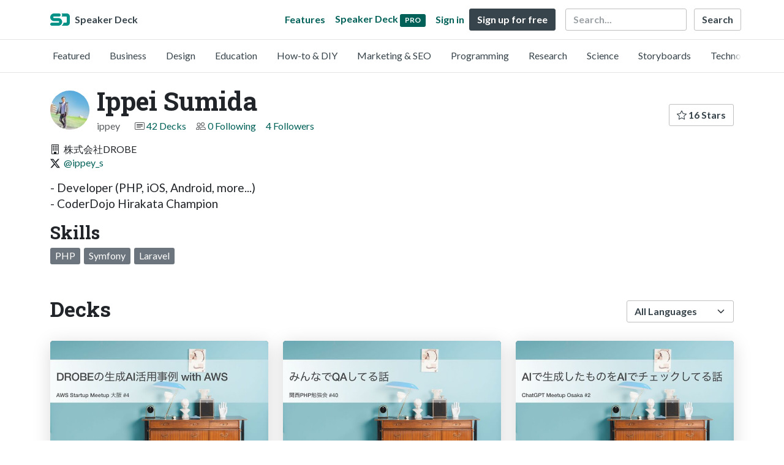

--- FILE ---
content_type: text/html; charset=utf-8
request_url: https://speakerdeck.com/ippey
body_size: 8193
content:
<!DOCTYPE html>
<html lang="en">
  <head>
    <meta charset="UTF-8">
    <title>Ippei Sumida (@ippey) on Speaker Deck</title>
    <meta name="viewport" content="width=device-width, initial-scale=1, viewport-fit=cover">
<link rel="preconnect" href="https://fonts.googleapis.com/">
<link rel="preconnect" href="https://fonts.gstatic.com/" crossorigin>
<link rel="stylesheet" href="https://d1eu30co0ohy4w.cloudfront.net/assets/application-e58effddec0b8869a0e1a1c9c6e137acb785329e50512ba885a7951061fe45cf.css" />
<link rel="stylesheet" href="https://fonts.googleapis.com/css?family=Lato:400,700|Roboto+Slab:700&display=swap">
<script src="https://d1eu30co0ohy4w.cloudfront.net/assets/js/application-a2404b092f672c517c46.js"></script>

<link rel="icon" type="image/png" href="https://d1eu30co0ohy4w.cloudfront.net/assets/favicon-bdd5839d46040a50edf189174e6f7aacc8abb3aaecd56a4711cf00d820883f47.png" />
<link rel="apple-touch-icon" type="image/png" href="https://d1eu30co0ohy4w.cloudfront.net/assets/favicon-bdd5839d46040a50edf189174e6f7aacc8abb3aaecd56a4711cf00d820883f47.png" />
<link rel="manifest" href="/manifest.json">
<link rel="sitemap" type="application/xml" title="Sitemap" href="/sitemap.xml">
<meta name="csrf-param" content="authenticity_token" />
<meta name="csrf-token" content="FtNcS1luCEs7Iser7r09BhUIff1QXIF1Mxs4EqzhcC8HOip2EL9iv3MPbx_4KWlErZfCv098ft5tbHII34abxA" />
<script>(function(w,d,s,l,i){w[l]=w[l]||[];w[l].push({'gtm.start':new Date().getTime(),event:'gtm.js'});var f=d.getElementsByTagName(s)[0],j=d.createElement(s),dl=l!='dataLayer'?'&l='+l:'';j.async=true;j.src='https://www.googletagmanager.com/gtm.js?id='+i+dl;f.parentNode.insertBefore(j,f);})(window,document,'script','dataLayer','GTM-TSP938CX');</script>

      <link rel="alternate" type="application/atom+xml" title="Ippei Sumida&#39;s decks feed" href="https://speakerdeck.com/ippey.atom" />
  <link rel="canonical" href="https://speakerdeck.com/ippey" />
  <link rel="alternate" type="application/rss+xml" title="RSS" href="https://speakerdeck.com/ippey.rss" />

    <meta name="stats-owner_id" content="144051" />
    <meta name="stats-view_type" content="profile" />
    <meta name="stats-page" content="1" />


    
    <style>
    @media only screen and (min-width: 0px) and (min-height: 0px) { .ads-container > div { min-width:300px; min-height:250px; } }
    @media only screen and (min-width: 640px) and (min-height: 0px) { .ads-container > div { min-width:570px; min-height:90px; } }
    </style>
    <script type="text/javascript">
      (function(){
        var bsa_optimize=document.createElement('script');
        bsa_optimize.type='text/javascript';
        bsa_optimize.async=true;
        bsa_optimize.src='https://cdn4.buysellads.net/pub/speakerdeck.js?'+(new Date()-new Date()%600000);
        (document.getElementsByTagName('head')[0]||document.getElementsByTagName('body')[0]).appendChild(bsa_optimize);
      })();
    </script>
  </head>
  <body class="sd-app">
    
    <div class="sd-menu">
  <div class="container sd-menu-fixed-container">
    <div class="sd-brand">
      <a class="sd-brand-logo" href="/">
        <img alt="Speaker Deck" width="32" height="20" src="https://d1eu30co0ohy4w.cloudfront.net/assets/mark-f4be6df1e05965cac9f98e664a6c35f5ffdd0207385d07464a9214d6cdf76082.svg" /> <span class="d-none d-xl-inline">Speaker Deck</span>
</a>
    </div>

      <nav class="sd-fixed-nav" aria-label="Primary">
        <div class="sd-nav-main js-toggle-container">
          <ul class="sd-nav-fixed-group nav toggle-flex-when-off">
            <li class="sd-nav-item nav-item d-none d-md-block m-0">
              <a class="sd-nav-link nav-link" href="/features">
                Features
</a>            </li>
              <li class="sd-nav-item nav-item d-none d-md-block m-0">
                <a class="sd-nav-link nav-link" href="/pro?utm_campaign=speakerdeck_pro&amp;utm_medium=web&amp;utm_source=nav_unauthenticated">
                  <span class="d-none d-md-inline">Speaker Deck</span>
                  <div class="badge badge-pro-prominent">PRO</div>
</a>              </li>
            <li class="sd-nav-item nav-item m-0">
              <a class="sd-nav-link nav-link" href="/signin">
                Sign in
</a>            </li>
            <li class="sd-nav-item nav-item m-0">
              <a class="btn btn-primary" href="/signup">
                Sign up for free
</a>            </li>
            <li class="sd-nav-item d-block d-md-none m-0">
              <button class="btn btn-link me-2 js-toggle-trigger" aria-label="Toggle Search">
                <svg class="icon icon-search "><use xlink:href="/icons/icons.svg?v=2025-12-28#icon-search"></use></svg>
              </button>
            </li>
            <li class="sd-nav-item nav-item d-none d-md-block">
                <form action="https://www.google.com/cse" id="cse-search-box" class="row">
    <input type="hidden" name="cx" value="010150859881542981030:hqhxyxpwtc4">
    <input type="hidden" name="ie" value="UTF-8">
    <label for="q" class="visually-hidden">Search</label>
    <div class="col"><input type="text" name="q" id="q" value="" placeholder="Search..." class="form-control search-input w-auto"></div>
    <div class="col p-0"><input type="submit" name="sa" value="Search" class="btn btn-outline-primary d-inline-block d-md-none d-lg-inline-block"></div>
  </form>

            </li>
          </ul>

          <ul class="sd-nav-fixed-group nav toggle-flex-when-on">
            <li class="sd-nav-item">
                <form action="https://www.google.com/cse" id="cse-search-box" class="row">
    <input type="hidden" name="cx" value="010150859881542981030:hqhxyxpwtc4">
    <input type="hidden" name="ie" value="UTF-8">
    <label for="q" class="visually-hidden">Search</label>
    <div class="col"><input type="text" name="q" id="q" value="" placeholder="Search..." class="form-control search-input w-auto"></div>
    <div class="col p-0"><input type="submit" name="sa" value="Search" class="btn btn-outline-primary d-inline-block d-md-none d-lg-inline-block"></div>
  </form>

            </li>
            <li class="sd-nav-item p-0">
              <button class="btn btn-link js-toggle-trigger">
                <svg class="icon icon-x "><use xlink:href="/icons/icons.svg?v=2025-12-28#icon-x"></use></svg>
              </button>
            </li>
          </ul>

        </div>
      </nav>
  </div>
</div>

      <div class="sd-categories">
  <div class="container sd-categories-container td-none">
    <div class="sd-categories-scroller">
      <div class="sd-categories-item ">
        <a class="sd-categories-link" href="/p/featured">Featured</a>
      </div>
        <div class="sd-categories-item ">
          <a class="sd-categories-link" href="/c/business">Business</a>
        </div>
        <div class="sd-categories-item ">
          <a class="sd-categories-link" href="/c/design">Design</a>
        </div>
        <div class="sd-categories-item ">
          <a class="sd-categories-link" href="/c/education">Education</a>
        </div>
        <div class="sd-categories-item ">
          <a class="sd-categories-link" href="/c/how-to-diy">How-to &amp; DIY</a>
        </div>
        <div class="sd-categories-item ">
          <a class="sd-categories-link" href="/c/marketing-and-seo">Marketing &amp; SEO</a>
        </div>
        <div class="sd-categories-item ">
          <a class="sd-categories-link" href="/c/programming">Programming</a>
        </div>
        <div class="sd-categories-item ">
          <a class="sd-categories-link" href="/c/research">Research</a>
        </div>
        <div class="sd-categories-item ">
          <a class="sd-categories-link" href="/c/science">Science</a>
        </div>
        <div class="sd-categories-item ">
          <a class="sd-categories-link" href="/c/storyboards">Storyboards</a>
        </div>
        <div class="sd-categories-item ">
          <a class="sd-categories-link" href="/c/technology">Technology</a>
        </div>
    </div>
  </div>
</div>


    
    <div class="sd-main">
      

<div class="profile container pt-md-4 pt-3">
  <div class="profile-header row align-items-center mb-3">
  <div class="col-12 col-md-auto text-center text-md-start">
    <img width="64" height="64" class="avatar avatar-lg" loading="eager" alt="Avatar for Ippei Sumida" src="https://secure.gravatar.com/avatar/a73ed5cefbbd84abd2c5e14a5eb4a339?s=64" />
  </div>

   <div class="col-12 col-md-auto ps-md-0 me-md-auto text-center text-md-start">
    <h1>
      Ippei Sumida
    </h1>
    <div class="text-muted">
      <div class="row mt-3 mt-md-0">
        <div class="col col-12 col-md-auto mb-3 mb-lg-0">ippey</div>
        <div class="col">
          <ul class="nav profile-meta justify-content-center justify-content-md-start">
            <li class="nav-item">
              <svg class="icon icon-card-fill "><use xlink:href="/icons/icons.svg?v=2025-12-28#icon-card-fill"></use></svg>
                <a class="" href="/ippey">
                  42 Decks
</a>            </li>


              <li class="nav-item">
                <svg class="icon icon-people "><use xlink:href="/icons/icons.svg?v=2025-12-28#icon-people"></use></svg>
                <a class="" href="/ippey/following">
                  0 Following
</a>              </li>
              <li class="nav-item">
                <a class="" href="/ippey/followers">
                  4 Followers
</a>              </li>
          </ul>
        </div>
      </div>
    </div>
  </div>

  <div class="col-12 col-md-auto mt-3 ps-md-0">
    <div class="btn-group btn-group-flex mt-3 mt-md-0">
      
      <a class="btn btn-outline-primary w-100" href="/ippey/stars">
        <svg class="icon icon-star "><use xlink:href="/icons/icons.svg?v=2025-12-28#icon-star"></use></svg> 16 Stars
</a>    </div>
  </div>
</div>


      <div class="profile-details">
    <ul class="list-unstyled">
      
      <li class="profile--company"><svg class="icon icon-building "><use xlink:href="/icons/icons.svg?v=2025-12-28#icon-building"></use></svg> 株式会社DROBE</li>
      
      

          <li class="profile--social"><svg class="icon icon-twitter-x "><use xlink:href="/icons/icons.svg?v=2025-12-28#icon-twitter-x"></use></svg> <a href="https://twitter.com/ippey_s" rel="noopener nofollow noreferrer" target="_blank">@ippey_s</a></li>

    </ul>
  </div>
  <div class="profile--description"><p>- Developer (PHP, iOS, Android, more...)
<br>- CoderDojo Hirakata Champion
</p></div>
    <h2 class="h3">Skills</h2>
    <ul class="ps-0 mb-4 profile--skills">
        <li class="badge bg-secondary" title="PHP">PHP</li>
        <li class="badge bg-secondary" title="Symfony">Symfony</li>
        <li class="badge bg-secondary" title="Laravel">Laravel</li>
    </ul>

</div>




<div class="container py-md-4 py-3">
    <div class="row mb-4 align-items-center">
      <div class="col-12 col-lg-6 mb-3 mb-lg-0">
        <h2>Decks</h2>
      </div>
      <div class="col-12 col-lg-6 text-lg-end d-flex justify-content-end">
        <form action="/ippey" class="row align-items-center justify-content-lg-end w-100 g-1" id="form-deck-sort">
          <input type="hidden" name="page" value="">
          <input type="hidden" name="q" value="">
          <div class="col-auto">
            <label for="lang" class="visually-hidden">Language</label>
            <select name="lang" id="lang" class="form-select deck-sort w-auto"><option value="">All Languages</option><option value="ko">한국인</option>
<option value="de">Deutsch</option>
<option value="en">English</option>
<option value="es">Español</option>
<option value="fr">Français</option>
<option value="it">Italiano</option>
<option value="pt">Português</option>
<option value="ru">Pусский</option>
<option value="sv">Svenska</option>
<option value="vi">Tiếng Việt</option>
<option value="zh_cn">中文 (simplified)</option>
<option value="zh_tw">中文 (traditional)</option>
<option value="ja">日本語</option></select>
          </div>
        </form>
      </div>
    </div>


    <div class="row mt-4 mb-4">
          <div class="col-12 col-md-6 col-lg-4 mb-5">
    <div class="card deck-preview" data-id="79efece7663b409d8bd1bf59fbad9ef8" data-slide-count="44" data-cover-image="https://files.speakerdeck.com/presentations/79efece7663b409d8bd1bf59fbad9ef8/preview_slide_0.jpg?33745387">
      <a class="deck-preview-link" href="/ippey/drobenosheng-cheng-aihuo-yong-shi-li-with-aws" title="DROBEの生成AI活用事例 with AWS">
        <div class="deck-preview-image">
          <div class="content"></div>
          <div class="deck-preview-slide" style="background-image: url('https://files.speakerdeck.com/presentations/79efece7663b409d8bd1bf59fbad9ef8/preview_slide_0.jpg?33745387');"></div>
          <div class="deck-preview-background" style="background-image: url('https://files.speakerdeck.com/presentations/79efece7663b409d8bd1bf59fbad9ef8/preview_slide_0.jpg?33745387');"></div>
          <div class="deck-preview-slide deck-preview-scrub-slide"></div>
          <div class="deck-preview-background deck-preview-scrub-background"></div>
          <div class="deck-preview-scrubber"></div>
        </div>

        <div class="deck-title px-3 pt-3 text-truncate">
          DROBEの生成AI活用事例 with AWS
        </div>
      </a>
      <div class="deck-preview-meta d-flex px-2">
          <div class="text-truncate py-3 pe-2 me-auto py-3">
            <a href="/ippey" aria-label="Ippei Sumida profile">
              <img width="24" height="24" class="avatar avatar-sm" loading="lazy" alt="Avatar for Ippei Sumida" src="https://secure.gravatar.com/avatar/a73ed5cefbbd84abd2c5e14a5eb4a339?s=24" />
              ippey
            </a>
          </div>
          <div class="px-1 py-3">
          </div>
          <div class="px-2 py-3">
              <svg class="icon icon-star "><use xlink:href="/icons/icons.svg?v=2025-12-28#icon-star"></use></svg> 0
          </div>
          <div class="px-1 py-3">
            <span title="272 views"><svg class="icon icon-eye "><use xlink:href="/icons/icons.svg?v=2025-12-28#icon-eye"></use></svg> 270</span>
          </div>
      </div>
    </div>
  </div>

          <div class="col-12 col-md-6 col-lg-4 mb-5">
    <div class="card deck-preview" data-id="6b986c52efc245b88f449f95f6c2d4a1" data-slide-count="27" data-cover-image="https://files.speakerdeck.com/presentations/6b986c52efc245b88f449f95f6c2d4a1/preview_slide_0.jpg?32618264">
      <a class="deck-preview-link" href="/ippey/minnadeqasiteruhua" title="みんなでQAしてる話">
        <div class="deck-preview-image">
          <div class="content"></div>
          <div class="deck-preview-slide" style="background-image: url('https://files.speakerdeck.com/presentations/6b986c52efc245b88f449f95f6c2d4a1/preview_slide_0.jpg?32618264');"></div>
          <div class="deck-preview-background" style="background-image: url('https://files.speakerdeck.com/presentations/6b986c52efc245b88f449f95f6c2d4a1/preview_slide_0.jpg?32618264');"></div>
          <div class="deck-preview-slide deck-preview-scrub-slide"></div>
          <div class="deck-preview-background deck-preview-scrub-background"></div>
          <div class="deck-preview-scrubber"></div>
        </div>

        <div class="deck-title px-3 pt-3 text-truncate">
          みんなでQAしてる話
        </div>
      </a>
      <div class="deck-preview-meta d-flex px-2">
          <div class="text-truncate py-3 pe-2 me-auto py-3">
            <a href="/ippey" aria-label="Ippei Sumida profile">
              <img width="24" height="24" class="avatar avatar-sm" loading="lazy" alt="Avatar for Ippei Sumida" src="https://secure.gravatar.com/avatar/a73ed5cefbbd84abd2c5e14a5eb4a339?s=24" />
              ippey
            </a>
          </div>
          <div class="px-1 py-3">
          </div>
          <div class="px-2 py-3">
              <svg class="icon icon-star "><use xlink:href="/icons/icons.svg?v=2025-12-28#icon-star"></use></svg> 0
          </div>
          <div class="px-1 py-3">
            <span title="142 views"><svg class="icon icon-eye "><use xlink:href="/icons/icons.svg?v=2025-12-28#icon-eye"></use></svg> 140</span>
          </div>
      </div>
    </div>
  </div>

          <div class="col-12 col-md-6 col-lg-4 mb-5">
    <div class="card deck-preview" data-id="828c8d3ec69e4d4f8c7afb70bb317333" data-slide-count="35" data-cover-image="https://files.speakerdeck.com/presentations/828c8d3ec69e4d4f8c7afb70bb317333/preview_slide_0.jpg?30279739">
      <a class="deck-preview-link" href="/ippey/aidesheng-cheng-sitamonowoaidetietukusiteruhua" title="AIで生成したものをAIでチェックしてる話">
        <div class="deck-preview-image">
          <div class="content"></div>
          <div class="deck-preview-slide" style="background-image: url('https://files.speakerdeck.com/presentations/828c8d3ec69e4d4f8c7afb70bb317333/preview_slide_0.jpg?30279739');"></div>
          <div class="deck-preview-background" style="background-image: url('https://files.speakerdeck.com/presentations/828c8d3ec69e4d4f8c7afb70bb317333/preview_slide_0.jpg?30279739');"></div>
          <div class="deck-preview-slide deck-preview-scrub-slide"></div>
          <div class="deck-preview-background deck-preview-scrub-background"></div>
          <div class="deck-preview-scrubber"></div>
        </div>

        <div class="deck-title px-3 pt-3 text-truncate">
          AIで生成したものをAIでチェックしてる話
        </div>
      </a>
      <div class="deck-preview-meta d-flex px-2">
          <div class="text-truncate py-3 pe-2 me-auto py-3">
            <a href="/ippey" aria-label="Ippei Sumida profile">
              <img width="24" height="24" class="avatar avatar-sm" loading="lazy" alt="Avatar for Ippei Sumida" src="https://secure.gravatar.com/avatar/a73ed5cefbbd84abd2c5e14a5eb4a339?s=24" />
              ippey
            </a>
          </div>
          <div class="px-1 py-3">
          </div>
          <div class="px-2 py-3">
              <svg class="icon icon-star "><use xlink:href="/icons/icons.svg?v=2025-12-28#icon-star"></use></svg> 0
          </div>
          <div class="px-1 py-3">
            <span title="2,229 views"><svg class="icon icon-eye "><use xlink:href="/icons/icons.svg?v=2025-12-28#icon-eye"></use></svg> 2.2k</span>
          </div>
      </div>
    </div>
  </div>

          <div class="col-12 col-md-6 col-lg-4 mb-5">
    <div class="card deck-preview" data-id="aba9455e380b43b7b38f281fc634868a" data-slide-count="63" data-cover-image="https://files.speakerdeck.com/presentations/aba9455e380b43b7b38f281fc634868a/preview_slide_0.jpg?30053198">
      <a class="deck-preview-link" href="/ippey/wordpresskomiyuniteidexue-bu-ossgong-xian-noduo-yang-xing" title="『WordPressコミュニティで学ぶ』OSS貢献の多様性">
        <div class="deck-preview-image">
          <div class="content"></div>
          <div class="deck-preview-slide" style="background-image: url('https://files.speakerdeck.com/presentations/aba9455e380b43b7b38f281fc634868a/preview_slide_0.jpg?30053198');"></div>
          <div class="deck-preview-background" style="background-image: url('https://files.speakerdeck.com/presentations/aba9455e380b43b7b38f281fc634868a/preview_slide_0.jpg?30053198');"></div>
          <div class="deck-preview-slide deck-preview-scrub-slide"></div>
          <div class="deck-preview-background deck-preview-scrub-background"></div>
          <div class="deck-preview-scrubber"></div>
        </div>

        <div class="deck-title px-3 pt-3 text-truncate">
          『WordPressコミュニティで学ぶ』OSS貢献の多様性
        </div>
      </a>
      <div class="deck-preview-meta d-flex px-2">
          <div class="text-truncate py-3 pe-2 me-auto py-3">
            <a href="/ippey" aria-label="Ippei Sumida profile">
              <img width="24" height="24" class="avatar avatar-sm" loading="lazy" alt="Avatar for Ippei Sumida" src="https://secure.gravatar.com/avatar/a73ed5cefbbd84abd2c5e14a5eb4a339?s=24" />
              ippey
            </a>
          </div>
          <div class="px-1 py-3">
          </div>
          <div class="px-2 py-3">
              <svg class="icon icon-star "><use xlink:href="/icons/icons.svg?v=2025-12-28#icon-star"></use></svg> 0
          </div>
          <div class="px-1 py-3">
            <span title="1,157 views"><svg class="icon icon-eye "><use xlink:href="/icons/icons.svg?v=2025-12-28#icon-eye"></use></svg> 1.2k</span>
          </div>
      </div>
    </div>
  </div>

          <div class="col-12 col-md-6 col-lg-4 mb-5">
    <div class="card deck-preview" data-id="378b85412a4849fcb08c62c3671f4800" data-slide-count="71" data-cover-image="https://files.speakerdeck.com/presentations/378b85412a4849fcb08c62c3671f4800/preview_slide_0.jpg?27318259">
      <a class="deck-preview-link" href="/ippey/25fen-deli-jie-suru-symfonynomei-li-tosonoshi-jian-de-huo-yong-fa" title="25分で理解する！Symfonyの魅力とその実践的活用法">
        <div class="deck-preview-image">
          <div class="content"></div>
          <div class="deck-preview-slide" style="background-image: url('https://files.speakerdeck.com/presentations/378b85412a4849fcb08c62c3671f4800/preview_slide_0.jpg?27318259');"></div>
          <div class="deck-preview-background" style="background-image: url('https://files.speakerdeck.com/presentations/378b85412a4849fcb08c62c3671f4800/preview_slide_0.jpg?27318259');"></div>
          <div class="deck-preview-slide deck-preview-scrub-slide"></div>
          <div class="deck-preview-background deck-preview-scrub-background"></div>
          <div class="deck-preview-scrubber"></div>
        </div>

        <div class="deck-title px-3 pt-3 text-truncate">
          25分で理解する！Symfonyの魅力とその実践的活用法
        </div>
      </a>
      <div class="deck-preview-meta d-flex px-2">
          <div class="text-truncate py-3 pe-2 me-auto py-3">
            <a href="/ippey" aria-label="Ippei Sumida profile">
              <img width="24" height="24" class="avatar avatar-sm" loading="lazy" alt="Avatar for Ippei Sumida" src="https://secure.gravatar.com/avatar/a73ed5cefbbd84abd2c5e14a5eb4a339?s=24" />
              ippey
            </a>
          </div>
          <div class="px-1 py-3">
          </div>
          <div class="px-2 py-3">
              <svg class="icon icon-star "><use xlink:href="/icons/icons.svg?v=2025-12-28#icon-star"></use></svg> 1
          </div>
          <div class="px-1 py-3">
            <span title="7,501 views"><svg class="icon icon-eye "><use xlink:href="/icons/icons.svg?v=2025-12-28#icon-eye"></use></svg> 7.5k</span>
          </div>
      </div>
    </div>
  </div>

          <div class="col-12 col-md-6 col-lg-4 mb-5">
    <div class="card deck-preview" data-id="b634f0e417834cb3b73027c65e109a83" data-slide-count="61" data-cover-image="https://files.speakerdeck.com/presentations/b634f0e417834cb3b73027c65e109a83/preview_slide_0.jpg?26921171">
      <a class="deck-preview-link" href="/ippey/su-zao-ibariyuti-gong-notameno-drobenoxin-zhan-lue" title="素早いバリュー提供のための DROBEの新戦略">
        <div class="deck-preview-image">
          <div class="content"></div>
          <div class="deck-preview-slide" style="background-image: url('https://files.speakerdeck.com/presentations/b634f0e417834cb3b73027c65e109a83/preview_slide_0.jpg?26921171');"></div>
          <div class="deck-preview-background" style="background-image: url('https://files.speakerdeck.com/presentations/b634f0e417834cb3b73027c65e109a83/preview_slide_0.jpg?26921171');"></div>
          <div class="deck-preview-slide deck-preview-scrub-slide"></div>
          <div class="deck-preview-background deck-preview-scrub-background"></div>
          <div class="deck-preview-scrubber"></div>
        </div>

        <div class="deck-title px-3 pt-3 text-truncate">
          素早いバリュー提供のための DROBEの新戦略
        </div>
      </a>
      <div class="deck-preview-meta d-flex px-2">
          <div class="text-truncate py-3 pe-2 me-auto py-3">
            <a href="/ippey" aria-label="Ippei Sumida profile">
              <img width="24" height="24" class="avatar avatar-sm" loading="lazy" alt="Avatar for Ippei Sumida" src="https://secure.gravatar.com/avatar/a73ed5cefbbd84abd2c5e14a5eb4a339?s=24" />
              ippey
            </a>
          </div>
          <div class="px-1 py-3">
          </div>
          <div class="px-2 py-3">
              <svg class="icon icon-star "><use xlink:href="/icons/icons.svg?v=2025-12-28#icon-star"></use></svg> 0
          </div>
          <div class="px-1 py-3">
            <span title="1,412 views"><svg class="icon icon-eye "><use xlink:href="/icons/icons.svg?v=2025-12-28#icon-eye"></use></svg> 1.4k</span>
          </div>
      </div>
    </div>
  </div>

        <div class="col-12 mb-md-5 mb-4"><div class="ads-container"><div id="bsa-zone_1710255896577-0_123456"></div></div></div>
          <div class="col-12 col-md-6 col-lg-4 mb-5">
    <div class="card deck-preview" data-id="e18c3eec0712492a9a9ce4f1879193af" data-slide-count="43" data-cover-image="https://files.speakerdeck.com/presentations/e18c3eec0712492a9a9ce4f1879193af/preview_slide_0.jpg?26125179">
      <a class="deck-preview-link" href="/ippey/symfony-6-dot-3noosusumexin-ji-neng-matome" title="Symfony 6.3のおすすめ新機能まとめ">
        <div class="deck-preview-image">
          <div class="content"></div>
          <div class="deck-preview-slide" style="background-image: url('https://files.speakerdeck.com/presentations/e18c3eec0712492a9a9ce4f1879193af/preview_slide_0.jpg?26125179');"></div>
          <div class="deck-preview-background" style="background-image: url('https://files.speakerdeck.com/presentations/e18c3eec0712492a9a9ce4f1879193af/preview_slide_0.jpg?26125179');"></div>
          <div class="deck-preview-slide deck-preview-scrub-slide"></div>
          <div class="deck-preview-background deck-preview-scrub-background"></div>
          <div class="deck-preview-scrubber"></div>
        </div>

        <div class="deck-title px-3 pt-3 text-truncate">
          Symfony 6.3のおすすめ新機能まとめ
        </div>
      </a>
      <div class="deck-preview-meta d-flex px-2">
          <div class="text-truncate py-3 pe-2 me-auto py-3">
            <a href="/ippey" aria-label="Ippei Sumida profile">
              <img width="24" height="24" class="avatar avatar-sm" loading="lazy" alt="Avatar for Ippei Sumida" src="https://secure.gravatar.com/avatar/a73ed5cefbbd84abd2c5e14a5eb4a339?s=24" />
              ippey
            </a>
          </div>
          <div class="px-1 py-3">
          </div>
          <div class="px-2 py-3">
              <svg class="icon icon-star "><use xlink:href="/icons/icons.svg?v=2025-12-28#icon-star"></use></svg> 1
          </div>
          <div class="px-1 py-3">
            <span title="2,061 views"><svg class="icon icon-eye "><use xlink:href="/icons/icons.svg?v=2025-12-28#icon-eye"></use></svg> 2.1k</span>
          </div>
      </div>
    </div>
  </div>

          <div class="col-12 col-md-6 col-lg-4 mb-5">
    <div class="card deck-preview" data-id="4bc1ef0bb6f14800a21f562f4b65069f" data-slide-count="27" data-cover-image="https://files.speakerdeck.com/presentations/4bc1ef0bb6f14800a21f562f4b65069f/preview_slide_0.jpg?25523472">
      <a class="deck-preview-link" href="/ippey/phpstorm-plus-github-copilothaiizo" title="PhpStorm + GitHub Copilotはいいぞ">
        <div class="deck-preview-image">
          <div class="content"></div>
          <div class="deck-preview-slide" style="background-image: url('https://files.speakerdeck.com/presentations/4bc1ef0bb6f14800a21f562f4b65069f/preview_slide_0.jpg?25523472');"></div>
          <div class="deck-preview-background" style="background-image: url('https://files.speakerdeck.com/presentations/4bc1ef0bb6f14800a21f562f4b65069f/preview_slide_0.jpg?25523472');"></div>
          <div class="deck-preview-slide deck-preview-scrub-slide"></div>
          <div class="deck-preview-background deck-preview-scrub-background"></div>
          <div class="deck-preview-scrubber"></div>
        </div>

        <div class="deck-title px-3 pt-3 text-truncate">
          PhpStorm + GitHub Copilotはいいぞ
        </div>
      </a>
      <div class="deck-preview-meta d-flex px-2">
          <div class="text-truncate py-3 pe-2 me-auto py-3">
            <a href="/ippey" aria-label="Ippei Sumida profile">
              <img width="24" height="24" class="avatar avatar-sm" loading="lazy" alt="Avatar for Ippei Sumida" src="https://secure.gravatar.com/avatar/a73ed5cefbbd84abd2c5e14a5eb4a339?s=24" />
              ippey
            </a>
          </div>
          <div class="px-1 py-3">
          </div>
          <div class="px-2 py-3">
              <svg class="icon icon-star "><use xlink:href="/icons/icons.svg?v=2025-12-28#icon-star"></use></svg> 0
          </div>
          <div class="px-1 py-3">
            <span title="3,089 views"><svg class="icon icon-eye "><use xlink:href="/icons/icons.svg?v=2025-12-28#icon-eye"></use></svg> 3.1k</span>
          </div>
      </div>
    </div>
  </div>

          <div class="col-12 col-md-6 col-lg-4 mb-5">
    <div class="card deck-preview" data-id="0fd244d4a30a4f6286de3cfa2c00526d" data-slide-count="27" data-cover-image="https://files.speakerdeck.com/presentations/0fd244d4a30a4f6286de3cfa2c00526d/preview_slide_0.jpg?23589869">
      <a class="deck-preview-link" href="/ippey/soresorenote-zheng-karakao-eruhuremuwakuxuan-hi" title="それぞれの特徴から考えるフレームワーク選び">
        <div class="deck-preview-image">
          <div class="content"></div>
          <div class="deck-preview-slide" style="background-image: url('https://files.speakerdeck.com/presentations/0fd244d4a30a4f6286de3cfa2c00526d/preview_slide_0.jpg?23589869');"></div>
          <div class="deck-preview-background" style="background-image: url('https://files.speakerdeck.com/presentations/0fd244d4a30a4f6286de3cfa2c00526d/preview_slide_0.jpg?23589869');"></div>
          <div class="deck-preview-slide deck-preview-scrub-slide"></div>
          <div class="deck-preview-background deck-preview-scrub-background"></div>
          <div class="deck-preview-scrubber"></div>
        </div>

        <div class="deck-title px-3 pt-3 text-truncate">
          それぞれの特徴から考えるフレームワーク選び
        </div>
      </a>
      <div class="deck-preview-meta d-flex px-2">
          <div class="text-truncate py-3 pe-2 me-auto py-3">
            <a href="/ippey" aria-label="Ippei Sumida profile">
              <img width="24" height="24" class="avatar avatar-sm" loading="lazy" alt="Avatar for Ippei Sumida" src="https://secure.gravatar.com/avatar/a73ed5cefbbd84abd2c5e14a5eb4a339?s=24" />
              ippey
            </a>
          </div>
          <div class="px-1 py-3">
          </div>
          <div class="px-2 py-3">
              <svg class="icon icon-star "><use xlink:href="/icons/icons.svg?v=2025-12-28#icon-star"></use></svg> 1
          </div>
          <div class="px-1 py-3">
            <span title="1,078 views"><svg class="icon icon-eye "><use xlink:href="/icons/icons.svg?v=2025-12-28#icon-eye"></use></svg> 1.1k</span>
          </div>
      </div>
    </div>
  </div>

          <div class="col-12 col-md-6 col-lg-4 mb-5">
    <div class="card deck-preview" data-id="93a9433d75034cac82b1918c3b35af8b" data-slide-count="67" data-cover-image="https://files.speakerdeck.com/presentations/93a9433d75034cac82b1918c3b35af8b/preview_slide_0.jpg?22773038">
      <a class="deck-preview-link" href="/ippey/narubekujavascriptwoshu-kanaide-symfonynouiworitutinisuru-symfony-ux" title="なるべくJavaScriptを書かないで SymfonyのUIをリッチにする Symfony UX">
        <div class="deck-preview-image">
          <div class="content"></div>
          <div class="deck-preview-slide" style="background-image: url('https://files.speakerdeck.com/presentations/93a9433d75034cac82b1918c3b35af8b/preview_slide_0.jpg?22773038');"></div>
          <div class="deck-preview-background" style="background-image: url('https://files.speakerdeck.com/presentations/93a9433d75034cac82b1918c3b35af8b/preview_slide_0.jpg?22773038');"></div>
          <div class="deck-preview-slide deck-preview-scrub-slide"></div>
          <div class="deck-preview-background deck-preview-scrub-background"></div>
          <div class="deck-preview-scrubber"></div>
        </div>

        <div class="deck-title px-3 pt-3 text-truncate">
          なるべくJavaScriptを書かないで SymfonyのUIをリッチにする Symfony UX
        </div>
      </a>
      <div class="deck-preview-meta d-flex px-2">
          <div class="text-truncate py-3 pe-2 me-auto py-3">
            <a href="/ippey" aria-label="Ippei Sumida profile">
              <img width="24" height="24" class="avatar avatar-sm" loading="lazy" alt="Avatar for Ippei Sumida" src="https://secure.gravatar.com/avatar/a73ed5cefbbd84abd2c5e14a5eb4a339?s=24" />
              ippey
            </a>
          </div>
          <div class="px-1 py-3">
          </div>
          <div class="px-2 py-3">
              <svg class="icon icon-star "><use xlink:href="/icons/icons.svg?v=2025-12-28#icon-star"></use></svg> 1
          </div>
          <div class="px-1 py-3">
            <span title="2,205 views"><svg class="icon icon-eye "><use xlink:href="/icons/icons.svg?v=2025-12-28#icon-eye"></use></svg> 2.2k</span>
          </div>
      </div>
    </div>
  </div>

          <div class="col-12 col-md-6 col-lg-4 mb-5">
    <div class="card deck-preview" data-id="6cf2b4b43773438d9cd4e3488edc9885" data-slide-count="154" data-cover-image="https://files.speakerdeck.com/presentations/6cf2b4b43773438d9cd4e3488edc9885/preview_slide_0.jpg?19418629">
      <a class="deck-preview-link" href="/ippey/hazimetefalseci-shi-jian-bian" title="はじめてのCI - 実践編 -">
        <div class="deck-preview-image">
          <div class="content"></div>
          <div class="deck-preview-slide" style="background-image: url('https://files.speakerdeck.com/presentations/6cf2b4b43773438d9cd4e3488edc9885/preview_slide_0.jpg?19418629');"></div>
          <div class="deck-preview-background" style="background-image: url('https://files.speakerdeck.com/presentations/6cf2b4b43773438d9cd4e3488edc9885/preview_slide_0.jpg?19418629');"></div>
          <div class="deck-preview-slide deck-preview-scrub-slide"></div>
          <div class="deck-preview-background deck-preview-scrub-background"></div>
          <div class="deck-preview-scrubber"></div>
        </div>

        <div class="deck-title px-3 pt-3 text-truncate">
          はじめてのCI - 実践編 -
        </div>
      </a>
      <div class="deck-preview-meta d-flex px-2">
          <div class="text-truncate py-3 pe-2 me-auto py-3">
            <a href="/ippey" aria-label="Ippei Sumida profile">
              <img width="24" height="24" class="avatar avatar-sm" loading="lazy" alt="Avatar for Ippei Sumida" src="https://secure.gravatar.com/avatar/a73ed5cefbbd84abd2c5e14a5eb4a339?s=24" />
              ippey
            </a>
          </div>
          <div class="px-1 py-3">
          </div>
          <div class="px-2 py-3">
              <svg class="icon icon-star "><use xlink:href="/icons/icons.svg?v=2025-12-28#icon-star"></use></svg> 1
          </div>
          <div class="px-1 py-3">
            <span title="375 views"><svg class="icon icon-eye "><use xlink:href="/icons/icons.svg?v=2025-12-28#icon-eye"></use></svg> 380</span>
          </div>
      </div>
    </div>
  </div>

          <div class="col-12 col-md-6 col-lg-4 mb-5">
    <div class="card deck-preview" data-id="ec2299ca49784a2783664e294c793547" data-slide-count="123" data-cover-image="https://files.speakerdeck.com/presentations/ec2299ca49784a2783664e294c793547/preview_slide_0.jpg?19349672">
      <a class="deck-preview-link" href="/ippey/hazimetefalseci-gai-yao-tozhun-bei-bian" title="はじめてのCI - 概要と準備編 -">
        <div class="deck-preview-image">
          <div class="content"></div>
          <div class="deck-preview-slide" style="background-image: url('https://files.speakerdeck.com/presentations/ec2299ca49784a2783664e294c793547/preview_slide_0.jpg?19349672');"></div>
          <div class="deck-preview-background" style="background-image: url('https://files.speakerdeck.com/presentations/ec2299ca49784a2783664e294c793547/preview_slide_0.jpg?19349672');"></div>
          <div class="deck-preview-slide deck-preview-scrub-slide"></div>
          <div class="deck-preview-background deck-preview-scrub-background"></div>
          <div class="deck-preview-scrubber"></div>
        </div>

        <div class="deck-title px-3 pt-3 text-truncate">
          はじめてのCI - 概要と準備編 -
        </div>
      </a>
      <div class="deck-preview-meta d-flex px-2">
          <div class="text-truncate py-3 pe-2 me-auto py-3">
            <a href="/ippey" aria-label="Ippei Sumida profile">
              <img width="24" height="24" class="avatar avatar-sm" loading="lazy" alt="Avatar for Ippei Sumida" src="https://secure.gravatar.com/avatar/a73ed5cefbbd84abd2c5e14a5eb4a339?s=24" />
              ippey
            </a>
          </div>
          <div class="px-1 py-3">
          </div>
          <div class="px-2 py-3">
              <svg class="icon icon-star "><use xlink:href="/icons/icons.svg?v=2025-12-28#icon-star"></use></svg> 0
          </div>
          <div class="px-1 py-3">
            <span title="527 views"><svg class="icon icon-eye "><use xlink:href="/icons/icons.svg?v=2025-12-28#icon-eye"></use></svg> 530</span>
          </div>
      </div>
    </div>
  </div>

          <div class="col-12 col-md-6 col-lg-4 mb-5">
    <div class="card deck-preview" data-id="4c88a4abe67641a6b8d745d74f59785d" data-slide-count="104" data-cover-image="https://files.speakerdeck.com/presentations/4c88a4abe67641a6b8d745d74f59785d/preview_slide_0.jpg?19195539">
      <a class="deck-preview-link" href="/ippey/symfonytodoctrinede-jian-dan-kurinakitekutiya" title="SymfonyとDoctrineで 簡単クリーンアーキテクチャ">
        <div class="deck-preview-image">
          <div class="content"></div>
          <div class="deck-preview-slide" style="background-image: url('https://files.speakerdeck.com/presentations/4c88a4abe67641a6b8d745d74f59785d/preview_slide_0.jpg?19195539');"></div>
          <div class="deck-preview-background" style="background-image: url('https://files.speakerdeck.com/presentations/4c88a4abe67641a6b8d745d74f59785d/preview_slide_0.jpg?19195539');"></div>
          <div class="deck-preview-slide deck-preview-scrub-slide"></div>
          <div class="deck-preview-background deck-preview-scrub-background"></div>
          <div class="deck-preview-scrubber"></div>
        </div>

        <div class="deck-title px-3 pt-3 text-truncate">
          SymfonyとDoctrineで 簡単クリーンアーキテクチャ
        </div>
      </a>
      <div class="deck-preview-meta d-flex px-2">
          <div class="text-truncate py-3 pe-2 me-auto py-3">
            <a href="/ippey" aria-label="Ippei Sumida profile">
              <img width="24" height="24" class="avatar avatar-sm" loading="lazy" alt="Avatar for Ippei Sumida" src="https://secure.gravatar.com/avatar/a73ed5cefbbd84abd2c5e14a5eb4a339?s=24" />
              ippey
            </a>
          </div>
          <div class="px-1 py-3">
          </div>
          <div class="px-2 py-3">
              <svg class="icon icon-star "><use xlink:href="/icons/icons.svg?v=2025-12-28#icon-star"></use></svg> 8
          </div>
          <div class="px-1 py-3">
            <span title="33,188 views"><svg class="icon icon-eye "><use xlink:href="/icons/icons.svg?v=2025-12-28#icon-eye"></use></svg> 33k</span>
          </div>
      </div>
    </div>
  </div>

          <div class="col-12 col-md-6 col-lg-4 mb-5">
    <div class="card deck-preview" data-id="6d4fe061449c4d759994352e8f8cdbe1" data-slide-count="37" data-cover-image="https://files.speakerdeck.com/presentations/6d4fe061449c4d759994352e8f8cdbe1/preview_slide_0.jpg?17662750">
      <a class="deck-preview-link" href="/ippey/xiao-xue-sheng-zhong-xue-nian-xiang-kepuroguramingushou-ye" title="小学生中学年向けプログラミング授業">
        <div class="deck-preview-image">
          <div class="content"></div>
          <div class="deck-preview-slide" style="background-image: url('https://files.speakerdeck.com/presentations/6d4fe061449c4d759994352e8f8cdbe1/preview_slide_0.jpg?17662750');"></div>
          <div class="deck-preview-background" style="background-image: url('https://files.speakerdeck.com/presentations/6d4fe061449c4d759994352e8f8cdbe1/preview_slide_0.jpg?17662750');"></div>
          <div class="deck-preview-slide deck-preview-scrub-slide"></div>
          <div class="deck-preview-background deck-preview-scrub-background"></div>
          <div class="deck-preview-scrubber"></div>
        </div>

        <div class="deck-title px-3 pt-3 text-truncate">
          小学生中学年向けプログラミング授業
        </div>
      </a>
      <div class="deck-preview-meta d-flex px-2">
          <div class="text-truncate py-3 pe-2 me-auto py-3">
            <a href="/ippey" aria-label="Ippei Sumida profile">
              <img width="24" height="24" class="avatar avatar-sm" loading="lazy" alt="Avatar for Ippei Sumida" src="https://secure.gravatar.com/avatar/a73ed5cefbbd84abd2c5e14a5eb4a339?s=24" />
              ippey
            </a>
          </div>
          <div class="px-1 py-3">
          </div>
          <div class="px-2 py-3">
              <svg class="icon icon-star "><use xlink:href="/icons/icons.svg?v=2025-12-28#icon-star"></use></svg> 0
          </div>
          <div class="px-1 py-3">
            <span title="283 views"><svg class="icon icon-eye "><use xlink:href="/icons/icons.svg?v=2025-12-28#icon-eye"></use></svg> 280</span>
          </div>
      </div>
    </div>
  </div>

          <div class="col-12 col-md-6 col-lg-4 mb-5">
    <div class="card deck-preview" data-id="b06970bad98e4c579a024da703c5d496" data-slide-count="82" data-cover-image="https://files.speakerdeck.com/presentations/b06970bad98e4c579a024da703c5d496/preview_slide_0.jpg?17476585">
      <a class="deck-preview-link" href="/ippey/functions-dot-phpkarapuraguinhe" title="functions.phpからプラグインへ">
        <div class="deck-preview-image">
          <div class="content"></div>
          <div class="deck-preview-slide" style="background-image: url('https://files.speakerdeck.com/presentations/b06970bad98e4c579a024da703c5d496/preview_slide_0.jpg?17476585');"></div>
          <div class="deck-preview-background" style="background-image: url('https://files.speakerdeck.com/presentations/b06970bad98e4c579a024da703c5d496/preview_slide_0.jpg?17476585');"></div>
          <div class="deck-preview-slide deck-preview-scrub-slide"></div>
          <div class="deck-preview-background deck-preview-scrub-background"></div>
          <div class="deck-preview-scrubber"></div>
        </div>

        <div class="deck-title px-3 pt-3 text-truncate">
          functions.phpからプラグインへ
        </div>
      </a>
      <div class="deck-preview-meta d-flex px-2">
          <div class="text-truncate py-3 pe-2 me-auto py-3">
            <a href="/ippey" aria-label="Ippei Sumida profile">
              <img width="24" height="24" class="avatar avatar-sm" loading="lazy" alt="Avatar for Ippei Sumida" src="https://secure.gravatar.com/avatar/a73ed5cefbbd84abd2c5e14a5eb4a339?s=24" />
              ippey
            </a>
          </div>
          <div class="px-1 py-3">
          </div>
          <div class="px-2 py-3">
              <svg class="icon icon-star "><use xlink:href="/icons/icons.svg?v=2025-12-28#icon-star"></use></svg> 2
          </div>
          <div class="px-1 py-3">
            <span title="886 views"><svg class="icon icon-eye "><use xlink:href="/icons/icons.svg?v=2025-12-28#icon-eye"></use></svg> 890</span>
          </div>
      </div>
    </div>
  </div>

          <div class="col-12 col-md-6 col-lg-4 mb-5">
    <div class="card deck-preview" data-id="1a545837737c43e98e4691c3334b1c99" data-slide-count="35" data-cover-image="https://files.speakerdeck.com/presentations/1a545837737c43e98e4691c3334b1c99/preview_slide_0.jpg?17438930">
      <a class="deck-preview-link" href="/ippey/zatukuri100-percent-gpl" title="ざっくり100%GPL">
        <div class="deck-preview-image">
          <div class="content"></div>
          <div class="deck-preview-slide" style="background-image: url('https://files.speakerdeck.com/presentations/1a545837737c43e98e4691c3334b1c99/preview_slide_0.jpg?17438930');"></div>
          <div class="deck-preview-background" style="background-image: url('https://files.speakerdeck.com/presentations/1a545837737c43e98e4691c3334b1c99/preview_slide_0.jpg?17438930');"></div>
          <div class="deck-preview-slide deck-preview-scrub-slide"></div>
          <div class="deck-preview-background deck-preview-scrub-background"></div>
          <div class="deck-preview-scrubber"></div>
        </div>

        <div class="deck-title px-3 pt-3 text-truncate">
          ざっくり100%GPL
        </div>
      </a>
      <div class="deck-preview-meta d-flex px-2">
          <div class="text-truncate py-3 pe-2 me-auto py-3">
            <a href="/ippey" aria-label="Ippei Sumida profile">
              <img width="24" height="24" class="avatar avatar-sm" loading="lazy" alt="Avatar for Ippei Sumida" src="https://secure.gravatar.com/avatar/a73ed5cefbbd84abd2c5e14a5eb4a339?s=24" />
              ippey
            </a>
          </div>
          <div class="px-1 py-3">
          </div>
          <div class="px-2 py-3">
              <svg class="icon icon-star "><use xlink:href="/icons/icons.svg?v=2025-12-28#icon-star"></use></svg> 0
          </div>
          <div class="px-1 py-3">
            <span title="235 views"><svg class="icon icon-eye "><use xlink:href="/icons/icons.svg?v=2025-12-28#icon-eye"></use></svg> 240</span>
          </div>
      </div>
    </div>
  </div>

          <div class="col-12 col-md-6 col-lg-4 mb-5">
    <div class="card deck-preview" data-id="8240669375654a50816913ae2f5af3df" data-slide-count="22" data-cover-image="https://files.speakerdeck.com/presentations/8240669375654a50816913ae2f5af3df/preview_slide_0.jpg?16906362">
      <a class="deck-preview-link" href="/ippey/symfonygong-shi-false-ri-ben-yu-ru-men-shu-gadekitayotutehua" title="Symfony公式の『日本語』入門書ができたよって話">
        <div class="deck-preview-image">
          <div class="content"></div>
          <div class="deck-preview-slide" style="background-image: url('https://files.speakerdeck.com/presentations/8240669375654a50816913ae2f5af3df/preview_slide_0.jpg?16906362');"></div>
          <div class="deck-preview-background" style="background-image: url('https://files.speakerdeck.com/presentations/8240669375654a50816913ae2f5af3df/preview_slide_0.jpg?16906362');"></div>
          <div class="deck-preview-slide deck-preview-scrub-slide"></div>
          <div class="deck-preview-background deck-preview-scrub-background"></div>
          <div class="deck-preview-scrubber"></div>
        </div>

        <div class="deck-title px-3 pt-3 text-truncate">
          Symfony公式の『日本語』入門書ができたよって話
        </div>
      </a>
      <div class="deck-preview-meta d-flex px-2">
          <div class="text-truncate py-3 pe-2 me-auto py-3">
            <a href="/ippey" aria-label="Ippei Sumida profile">
              <img width="24" height="24" class="avatar avatar-sm" loading="lazy" alt="Avatar for Ippei Sumida" src="https://secure.gravatar.com/avatar/a73ed5cefbbd84abd2c5e14a5eb4a339?s=24" />
              ippey
            </a>
          </div>
          <div class="px-1 py-3">
          </div>
          <div class="px-2 py-3">
              <svg class="icon icon-star "><use xlink:href="/icons/icons.svg?v=2025-12-28#icon-star"></use></svg> 1
          </div>
          <div class="px-1 py-3">
            <span title="1,544 views"><svg class="icon icon-eye "><use xlink:href="/icons/icons.svg?v=2025-12-28#icon-eye"></use></svg> 1.5k</span>
          </div>
      </div>
    </div>
  </div>

          <div class="col-12 col-md-6 col-lg-4 mb-5">
    <div class="card deck-preview" data-id="c1ce72c7d1c94fc5a51c520f32ea1546" data-slide-count="37" data-cover-image="https://files.speakerdeck.com/presentations/c1ce72c7d1c94fc5a51c520f32ea1546/preview_slide_0.jpg?16242647">
      <a class="deck-preview-link" href="/ippey/chu-xin-zhe-demook-nan-mu-dao-nisi-iwochi-senagaraburotukuedeitawoshi-tutepeziwozuo-rou" title="初心者でもOK!男木島に思いを馳せながらブロックエディターを使ってページを作ろう!">
        <div class="deck-preview-image">
          <div class="content"></div>
          <div class="deck-preview-slide" style="background-image: url('https://files.speakerdeck.com/presentations/c1ce72c7d1c94fc5a51c520f32ea1546/preview_slide_0.jpg?16242647');"></div>
          <div class="deck-preview-background" style="background-image: url('https://files.speakerdeck.com/presentations/c1ce72c7d1c94fc5a51c520f32ea1546/preview_slide_0.jpg?16242647');"></div>
          <div class="deck-preview-slide deck-preview-scrub-slide"></div>
          <div class="deck-preview-background deck-preview-scrub-background"></div>
          <div class="deck-preview-scrubber"></div>
        </div>

        <div class="deck-title px-3 pt-3 text-truncate">
          初心者でもOK!男木島に思いを馳せながらブロックエディターを使ってページを作ろう!
        </div>
      </a>
      <div class="deck-preview-meta d-flex px-2">
          <div class="text-truncate py-3 pe-2 me-auto py-3">
            <a href="/ippey" aria-label="Ippei Sumida profile">
              <img width="24" height="24" class="avatar avatar-sm" loading="lazy" alt="Avatar for Ippei Sumida" src="https://secure.gravatar.com/avatar/a73ed5cefbbd84abd2c5e14a5eb4a339?s=24" />
              ippey
            </a>
          </div>
          <div class="px-1 py-3">
          </div>
          <div class="px-2 py-3">
              <svg class="icon icon-star "><use xlink:href="/icons/icons.svg?v=2025-12-28#icon-star"></use></svg> 0
          </div>
          <div class="px-1 py-3">
            <span title="370 views"><svg class="icon icon-eye "><use xlink:href="/icons/icons.svg?v=2025-12-28#icon-eye"></use></svg> 370</span>
          </div>
      </div>
    </div>
  </div>

    </div>
    <nav class="pagy-bootstrap-nav"><ul class="pagination"><li class="page-item prev disabled"><a href="#" class="page-link">&lsaquo;&nbsp;Prev</a></li><li class="page-item next"><a href="/ippey?page=2"  class="page-link"  rel="next" aria-label="next">Next&nbsp;&rsaquo;</a></li></ul></nav>
</div>

  <div class="container mb-4">
    <div class="row">
      <div class="col-12">
        <p class="alert alert-promotion text-center shadow"><strong>Speaker Deck Pro:</strong> Add privacy options and schedule the publishing of your decks <a class="btn btn-sm btn-primary ms-4" href="/pro?utm_campaign=footer_promo&utm_medium=web&utm_source=user_show_footer">Upgrade</a></p>
      </div>
    </div>
  </div>




    </div>
    <footer class="d-block bg-black sd-footer">
  <img alt="" class="footer-logo-bg" loading="lazy" src="https://d1eu30co0ohy4w.cloudfront.net/assets/mark-f4be6df1e05965cac9f98e664a6c35f5ffdd0207385d07464a9214d6cdf76082.svg" />
  <div class="container position-relative">
    <div class="row py-3 py-md-5 justify-content-lg-between">

      <div class="col-12 col-md-4 col-lg-3 text-center mb-2">
        <a href="/">
          <img alt="Speaker Deck" class="footer-logo mb-2" loading="lazy" src="https://d1eu30co0ohy4w.cloudfront.net/assets/mark-f4be6df1e05965cac9f98e664a6c35f5ffdd0207385d07464a9214d6cdf76082.svg" width="70" height="44" />
          <p class="speaker-deck">SpeakerDeck</p>
        </a>
        <a class="footer-icon mx-1" title="SpeakerDeck on Facebook" href="https://www.facebook.com/speakerdeck"><svg class="icon icon-facebook "><use xlink:href="/icons/icons.svg?v=2025-12-28#icon-facebook"></use></svg></a>
        <a class="footer-icon mx-1" title="SpeakerDeck on Twitter" href="https://x.com/speakerdeck"><svg class="icon icon-twitter-x "><use xlink:href="/icons/icons.svg?v=2025-12-28#icon-twitter-x"></use></svg></a>
      </div>
      <div class="col-12 col-md-4 col-lg-auto py-2">
        <nav aria-label="Top Categories">
          <h2>Top Categories</h2>
          <ul class="nav-footer">
            <li><a href="/c/programming">Programming</a></li>
            <li><a href="/c/technology">Technology</a></li>
            <li class="mb-3"><a href="/c/storyboards">Storyboards</a></li>
            <li><a href="/p/featured">Featured decks</a></li>
            <li><a href="/s/featured">Featured speakers</a></li>
          </ul>
        </nav>
      </div>
      <div class="col-12 col-md-4 col-lg-auto py-2">
        <nav aria-label="Legal">
          <h2>Use Cases</h2>
          <ul class="nav-footer">
            <li><a href="/pro/storyboard-artists">Storyboard Artists</a></li>
            <li><a href="/educators">Educators</a></li>
            <li><a href="/student-pricing">Students</a></li>
          </ul>
        </nav>
      </div>
      <div class="col-12 col-md-4 col-lg-auto offset-md-4 offset-lg-0 py-2">
        <nav aria-label="Resources">
          <h2>Resources</h2>
          <ul class="nav-footer">
            <li><a href="https://help.speakerdeck.com/">Help Center</a></li>
            <li><a href="https://blog.speakerdeck.com/">Blog</a></li>
            
            <li><a href="/slideshare-alternative">Compare Speaker Deck</a></li>
            <li><a href="/advertising">Advertising</a></li>
          </ul>
        </nav>
      </div>
      <div class="col-12 col-md-4 col-lg-auto py-2">
        <nav aria-label="Features">
          <h2>Features</h2>
          <ul class="nav-footer">
            <li><a href="/features/privacy-controls">Private URLs</a></li>
            <li><a href="/features/password-protection">Password Protection</a></li>
            <li><a href="/features/custom-urls">Custom URLS</a></li>
            <li><a href="/features/scheduled-publishing">Scheduled publishing</a></li>
            <li><a href="/features/remove-branding">Remove Branding</a></li>
            <li><a href="/features/restrict-embedding">Restrict embedding</a></li>
            <li><a href="/features/slide-notes">Notes</a></li>
          </ul>
        </nav>
      </div>

    </div>

    <div class="row text-center border-top">
      <div class="col-12 py-3">
        <p class="copyright-text mb-1">Copyright &copy; 2026 Speaker Deck, LLC.</p>
        <p class="mb-1">All slide content and descriptions are owned by their creators.</p>
        <ul class="list-inline">
          <li class="list-inline-item"><a href="/about">About</a></li>
          <li class="list-inline-item"><a href="/tos">Terms</a></li>
          <li class="list-inline-item"><a href="/privacy">Privacy</a></li>
          <li class="list-inline-item"><a href="/dmca">DMCA</a></li>
          <li class="list-inline-item"><a href="/accessibility">Accessibility Statement</a></li>
        </ul>
      </div>
    </div>
  </div>
</footer>

      <script src="https://d1eu30co0ohy4w.cloudfront.net/assets/js/stats-066544ee5ddf3e5e4a9c.js"></script>
  <script data-turbolinks-eval="false">
    Stats.host = 'speakerdeck.com';
  </script>

    <noscript><iframe src="https://www.googletagmanager.com/ns.html?id=GTM-TSP938CX" height="0" width="0" style="display:none;visibility:hidden"></iframe></noscript>

    <script>
      !function(f,b,e,v,n,t,s) {
        if(f.fbq) return;
        n=f.fbq=function() { n.callMethod? n.callMethod.apply(n,arguments) : n.queue.push(arguments) };
        if(!f._fbq) f._fbq=n; n.push=n; n.loaded=!0; n.version='2.0'; n.queue=[];
        t=b.createElement(e); t.async=!0; t.src=v;
        s=b.getElementsByTagName(e)[0];
        s.parentNode.insertBefore(t, s)
      }(window, document,'script', 'https://connect.facebook.net/en_US/fbevents.js');

      fbq('init', '2893765844191276');
      fbq('track', 'PageView');

    </script>
    <noscript>
      <img height="1" width="1" style="display:none" src="https://www.facebook.com/tr?id=2893765844191276&ev=PageView&noscript=1" />
    </noscript>

  

    <script async type="text/javascript" src="https://platform.twitter.com/widgets.js"></script>
<script>
Array.from(document.querySelectorAll('.facebook-share')).forEach((element) => {
  element.addEventListener('click', function(e){
    e.preventDefault()
    let title = encodeURIComponent(document.title)
    let url = encodeURIComponent(document.location.href)
    window.open('https://www.facebook.com/dialog/share?app_id=1428152667543587&display=popup&href=' + url + '&title=' + title, "_blank", "toolbar=no,menubar=no,location=yes,resizable=yes,scrollbars=yes,status=yes,width=600,height=400,modal=yes,alwaysRaised=yes");
  }, false)
})
</script>

  <script>(function(){function c(){var b=a.contentDocument||a.contentWindow.document;if(b){var d=b.createElement('script');d.innerHTML="window.__CF$cv$params={r:'9c22fd1efc54376a',t:'MTc2OTEyNjE5NQ=='};var a=document.createElement('script');a.src='/cdn-cgi/challenge-platform/scripts/jsd/main.js';document.getElementsByTagName('head')[0].appendChild(a);";b.getElementsByTagName('head')[0].appendChild(d)}}if(document.body){var a=document.createElement('iframe');a.height=1;a.width=1;a.style.position='absolute';a.style.top=0;a.style.left=0;a.style.border='none';a.style.visibility='hidden';document.body.appendChild(a);if('loading'!==document.readyState)c();else if(window.addEventListener)document.addEventListener('DOMContentLoaded',c);else{var e=document.onreadystatechange||function(){};document.onreadystatechange=function(b){e(b);'loading'!==document.readyState&&(document.onreadystatechange=e,c())}}}})();</script></body>
</html>
